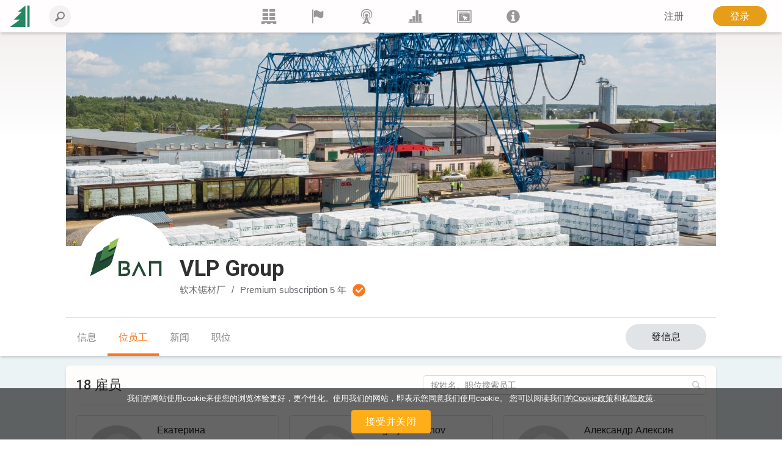

--- FILE ---
content_type: text/html; charset=utf-8
request_url: https://www.lesprom.com/zh/members/Vologda_Timber_Merchants_5449/people/
body_size: 9907
content:
<!DOCTYPE html>
<html lang="ch">

<head>
	<title>VLP Group</title>
	<meta charset="utf-8">
	<meta name="viewport" content="width=device-width, initial-scale=1, shrink-to-fit=no, user-scalable=no">
	
	
<meta name="robots" content="index,follow">

<!-- Google tag (gtag.js) -->
<script async src="https://www.googletagmanager.com/gtag/js?id=G-Q0WREQFXX2"></script>
<script>
  window.dataLayer = window.dataLayer || [];
  function gtag(){dataLayer.push(arguments);}
  gtag('js', new Date());

  gtag('config', 'G-Q0WREQFXX2');
</script>

<?php if (empty($des_deny_adsense_auto)) { ?>
  <script async src="https://pagead2.googlesyndication.com/pagead/js/adsbygoogle.js?client=ca-pub-7375874957453054"
       crossorigin="anonymous"></script>
<?php } ?>

<!-- Google Tag Manager -->
<script>(function(w,d,s,l,i){w[l]=w[l]||[];w[l].push({'gtm.start':
new Date().getTime(),event:'gtm.js'});var f=d.getElementsByTagName(s)[0],
j=d.createElement(s),dl=l!='dataLayer'?'&l='+l:'';j.async=true;j.src=
'https://www.googletagmanager.com/gtm.js?id='+i+dl;f.parentNode.insertBefore(j,f);
})(window,document,'script','dataLayer','GTM-5FPF4BG');</script>
<!-- End Google Tag Manager -->

<script async src="https://securepubads.g.doubleclick.net/tag/js/gpt.js" crossorigin="anonymous"></script>
<script>
  window.googletag = window.googletag || { cmd: [] };

  googletag.cmd.push(function () {
    // SIDEBAR TOP
    googletag.defineSlot('/23314456604/sidebar_sticky_top', [300, 250], 'div-gpt-ad-1757178777330-0')
      .addService(googletag.pubads());

    // SIDEBAR MIDDLE
    googletag.defineSlot('/23314456604/sidebar_sticky_middle', [300, 250], 'div-gpt-ad-1757177923927-0')
      .addService(googletag.pubads());

    // SIDEBAR BOTTOM
    googletag.defineSlot('/23314456604/sidebar_sticky_bottom', [300, 250], 'div-gpt-ad-1757177972224-0')
      .addService(googletag.pubads());

 



    googletag.pubads().enableSingleRequest();
    googletag.pubads().collapseEmptyDivs();
    googletag.enableServices();
  });
</script>

	<META HTTP-EQUIV="Content-Type" content="text/html; charset=utf-8">
	<META HTTP-EQUIV="Pragma" CONTENT="no-cache">
	<META name="Rating" content="General">
	<META name="Revisit-after" content="1 day">
	<meta name="google-site-verification" content="in2177lZzl_pR-M9C9HCg1vHK6vhg21EoTyrw21Lk14" />
	<link rel="shortcut icon" href="/assets/icons/mobile_logo/favicon.ico" type="image/x-icon" />
	<link rel="apple-touch-icon" sizes="57x57" href="/assets/icons/mobile_logo/apple-touch-icon-57x57.png">
	<link rel="apple-touch-icon" sizes="60x60" href="/assets/icons/mobile_logo/apple-touch-icon-60x60.png">
	<link rel="apple-touch-icon" sizes="72x72" href="/assets/icons/mobile_logo/apple-touch-icon-72x72.png">
	<link rel="apple-touch-icon" sizes="76x76" href="/assets/icons/mobile_logo/apple-touch-icon-76x76.png">
	<link rel="apple-touch-icon" sizes="114x114" href="/assets/icons/mobile_logo/apple-touch-icon-114x114.png">
	<link rel="apple-touch-icon" sizes="120x120" href="/assets/icons/mobile_logo/apple-touch-icon-120x120.png">
	<link rel="apple-touch-icon" sizes="144x144" href="/assets/icons/mobile_logo/apple-touch-icon-144x144.png">
	<link rel="apple-touch-icon" sizes="152x152" href="/assets/icons/mobile_logo/apple-touch-icon-152x152.png">
	<link rel="apple-touch-icon" sizes="180x180" href="/assets/icons/mobile_logo/apple-touch-icon-180x180.png">
	<link rel="icon" type="image/png" href="/assets/icons/mobile_logo/favicon-16x16.png" sizes="16x16">
	<link rel="icon" type="image/png" href="/assets/icons/mobile_logo/favicon-32x32.png" sizes="32x32">
	<link rel="icon" type="image/png" href="/assets/icons/mobile_logo/favicon-96x96.png" sizes="96x96">
	<link rel="icon" type="image/png" href="/assets/icons/mobile_logo/android-chrome-192x192.png" sizes="192x192">
        <link rel="mask-icon" href="/assets/icons/mobile_logo/safari-pinned-tab.svg" color="#248761">
	<meta name="msapplication-square70x70logo" content="/assets/icons/mobile_logo/smalltile.png" />
	<meta name="msapplication-square150x150logo" content="/assets/icons/mobile_logo/mediumtile.png" />
	<meta name="msapplication-wide310x150logo" content="/assets/icons/mobile_logo/widetile.png" />
	<meta name="msapplication-square310x310logo" content="/assets/icons/mobile_logo/largetile.png" />
        <meta name="apple-mobile-web-app-title" content="Lesprom Network">
        <meta name="application-name" content="Lesprom Network">
        <meta property="og:site_name" content="Lesprom Network">
        <meta name="msapplication-TileColor" content="#248761">
        <meta name="theme-color" content="#ffffff">
        <meta name="facebook-domain-verification" content="me30zbbe5yrnxw1oyjmcowisxqx56o" />
	<link href="/assets/wj/bootstrap/bootstrap.min.css?t=1658411164" rel="stylesheet" type="text/css">
	<link href="https://fonts.googleapis.com/css2?family=Roboto:wght@400;500;700;900&display=swap" rel="stylesheet" type="text/css">
	<link href="/assets/wide/css/default.css?t=1759430839" rel="stylesheet" type="text/css">
	<link href="/assets/wide/css/header.css?t=1763176979" rel="stylesheet" type="text/css">
	<link href="/assets/wide/css/controls.css?t=1729134416" rel="stylesheet" type="text/css">
	<link href="/assets/wide/css/popup-windows-new.css?t=1763169665" rel="stylesheet" type="text/css">
	<link href="/assets/wide/fonts/AweSome/fontawesome.min.css?t=1721769964" rel="stylesheet" type="text/css">
	<link href="/assets/modules/firm_card/people/styles.min.css?t=1736291207" rel="stylesheet" type="text/css">
	<link href="/assets/wj/cookie/style.css?t=1587200484" rel="stylesheet" type="text/css">
	<link href="/assets/wj/suggest/style.css?t=1760660031" rel="stylesheet" type="text/css">
	<link href="/assets/wide/css/suggest.css?t=1760659858" rel="stylesheet" type="text/css">

</head>

<body class="lang-zh">

<noscript>
  <iframe src="https://www.googletagmanager.com/ns.html?id=GTM-5FPF4BG"
          height="0" width="0"
          style="display:none;visibility:hidden">
  </iframe>
</noscript>

<header class="hdr-main">

	<div class="container posrel">
		<nav class="navbar navbar-expand-lg navbar-light">

			<div class="collapse navbar-collapse unlogged" id="navbar">

				<div class="hamburger-menu">
					<i class="fal fa-bars" aria-hidden="true"></i>
				</div>

				<a class="navbar-brand" href="/zh/">
					<!--<img src="/assets/wide/img/logo_lesprom.svg" alt="Logo Lesprom Network">-->
					<!-- Если Премиум абонемент-->
					<img src="/assets/logo/logo-mini.svg" width="35px" height="35px" alt="Logo Lesprom Network">
				</a>
				<div class="navbar-search">
					<form id="frm_header_search" action="/ru/search/" method="GET" class="form-inline hero_search_area search-form">
						<i class="navbar-search__back" id="back_header_search"></i>
						<label class="navbar-search__label" data-search="输入要搜索的查询">
							<input class="form-control navbar-search__field" id="fld_header_search" type="search" name="sch_word" placeholder="搜索 Lesprom Network" autocomplete="off">
							<i class="search-icon-mobile" aria-hidden="true"></i>
						</label>
					</form>
				</div>

<ul class="navbar-menu list-reset">
<li>
	<a class="navbar-menu__item" href="/zh/trade/" title="贸易">
	<svg fill="currentColor" xmlns="http://www.w3.org/2000/svg" x="0" y="0" viewBox="0 0 38.1 39.1">
	<path d="M23.7 36.4v2.8h-9.5v-2.8H8.5v2.8H0v-.9V31.6h38.1v7.6h-8.5v-2.8h-5.9zM20.7 21.2h14.5v7.4H20.7v-7.4zM3 0h14.5v7.4H3V0zm17.7 0h14.5v7.4H20.7V0zm0 10.7h14.5V18H20.7v-7.3zM3 10.6h14.5V18H3v-7.4zm0 10.6h14.5v7.4H3v-7.4z"></path>
</svg>
	</a>
<li>
	<a class="navbar-menu__item" href="/zh/members/" title="供应商">
	<svg fill="currentColor" xmlns="http://www.w3.org/2000/svg" viewBox="0 0 189 189">
	<path class="fil0" d="M53 25c8,-5 24,-12 41,-5 23,10 31,29 66,4 3,-2 5,-1 5,2l0 65c0,4 -2,9 -5,12 -6,5 -17,13 -29,12 -17,0 -35,-19 -51,-19 -10,0 -20,5 -26,9 -4,1 -6,0 -6,-4l0 -66c0,-3 2,-8 5,-10z"></path>
	<path class="fil0" d="M34 7c-6,0 -10,5 -10,10 0,2 0,3 1,4 0,2 2,6 2,10l0 144c0,4 3,7 7,7 3,0 6,-3 6,-7l0 -144c0,-4 2,-8 2,-10 1,-1 1,-2 1,-4 0,-5 -4,-10 -9,-10z"></path>
</svg>
	</a>
<li>
	<a class="navbar-menu__item" href="/zh/news/" title="新闻">
	<svg fill="currentColor" xmlns="http://www.w3.org/2000/svg" viewBox="0 0 322.9 436.3" fill-rule="evenodd" clip-rule="evenodd">
	<path d="M160.7 314.4h-8.9c-6-1.5-14.8-3-26.7-6a305 305 0 01-38.6-19.3A156.3 156.3 0 0148 250.6a132.6 132.6 0 01-23.8-59.3c-2.9-23.8-1.5-49 9-74.2a139 139 0 0147.4-62.3c23.8-14.8 52-25.2 80.1-25.2 29.7 0 59.3 10.4 81.6 25.2 22.2 16.3 40 38.6 48.9 62.3 9 25.2 12 50.4 7.4 74.2-2.9 22.2-11.8 43-23.6 59.3a119.5 119.5 0 01-38.6 38.5c-13.4 9-28.2 14.9-38.6 19.4-10.4 3-20.8 4.4-26.7 5.9h-10.4s4.5 1.5 10.4 1.5c7.4 0 16.3-1.5 28.1-3 12-3 26.7-7.4 41.6-14.8 14.8-9 32.6-20.8 46-37.1a156 156 0 0032.6-66.8 165 165 0 00-4.4-84.5C306 80 285.3 52 258.6 32.6a129.8 129.8 0 00-44.5-23.8C197.8 3 178.5 0 160.7 0a139 139 0 00-50.4 8.8 124.3 124.3 0 00-46 23.8 149.3 149.3 0 00-55 77.1 151.6 151.6 0 00-5.8 84.5A156 156 0 0036.2 261C51 277.3 67.2 289 82 298a248.2 248.2 0 0043 14.9c11.9 1.5 20.8 3 26.7 3 6 0 9-1.5 9-1.5z"></path>
	<path d="M160.6 276.1s-1.5 0-5.8-1.5c-3 0-9-1.4-16.3-3a98 98 0 01-47.2-38.4 81.7 81.7 0 01-14.9-36.8c-1.5-14.8 0-31 6-45.8 7.3-13.3 16.2-28.1 31-37A74.7 74.7 0 01160.6 99c17.7 0 35.5 4.4 50.3 14.7a88.6 88.6 0 0129.4 37c6 14.7 7.4 31 6 45.8a81.6 81.6 0 01-14.8 36.9 78.3 78.3 0 01-23.6 25 94.7 94.7 0 01-23.7 13.4c-5.9 1.5-11.8 3-16.2 3-4.5 1.4-7.4 1.4-7.4 1.4h25.1c7.4-1.5 17.8-4.4 28-8.8a106.9 106.9 0 0053.2-68c3-17.7 3-36.9-2.9-56.1A94.7 94.7 0 00227 90a112 112 0 00-66.4-22.1c-23.6 0-47.2 8.8-65 22a112.2 112.2 0 00-36.9 53.3c-6 19.2-6 38.4-1.5 56a88.7 88.7 0 0020.7 43 102.4 102.4 0 0059 34H160.7z"></path>
	<path d="M136.8 365.9a389.6 389.6 0 0024.7-57.4c6.8 20 15 39.2 24.6 57.4h-49.3zm48.3-133.6a20.8 20.8 0 018.2-19.8c9.1-7.1 15-17.4 15.4-28.8.7-22.5-19.8-41.3-45.8-42-26-.6-47.8 17-48.6 39.6a38.2 38.2 0 0015.3 31.2c6.4 5 9.5 12.4 8.2 19.8-13.6 82.8-47.5 149.9-103 204h53.7c18.9-21.8 41.4-34.5 73-34.5 32 0 54.3 13 73 34.5H288c-55.4-54.1-89.3-121.2-103-204z"></path>
</svg>
	</a>
<li>
	<a class="navbar-menu__item" href="/zh/analytics/" title="市场研究">
	<svg fill="currentColor" xmlns="http://www.w3.org/2000/svg" viewBox="0 0 189 189">
	<polygon points="8,159 181,159 181,172 8,172 "></polygon>
	<polygon points="21,159 21,127 53,127 53,159 "></polygon>
	<polygon points="59,159 59,89 91,89 91,159 "></polygon>
	<polygon points="98,159 98,17 130,17 130,159 "></polygon>
	<polygon points="136,159 136,64 168,64 168,159 "></polygon>
</svg>
	</a>
<li>
	<a class="navbar-menu__item" href="/zh/info/advert/" title="广告">
	<svg fill="currentColor" xmlns="http://www.w3.org/2000/svg" style="shape-rendering:geometricPrecision; text-rendering:geometricPrecision; image-rendering:optimizeQuality; fill-rule:evenodd; clip-rule:evenodd" viewBox="0 0 189 189">
	<path d="M16 14l157 0c5,0 10,5 10,11l0 139c0,6 -5,11 -10,11l-157 0c-5,0 -10,-5 -10,-11l0 -139c0,-6 5,-11 10,-11zm1 11l155 0 0 139 -155 0 0 -139z"></path>
	<rect x="28" y="35" width="115.317" height="9.72797"></rect>
	<circle cx="156" cy="39" r="6"></circle>
	<path d="M28 54l133 0 0 100 -133 0 0 -100zm25 21l15 8 -16 -5 1 -3zm-2 10l17 0 -17 3 0 -3zm2 9l15 -6 -14 9 -1 -3zm6 8l11 -11 -9 14 -2 -3zm8 6l6 -16 -3 16 -3 0zm31 -28l-16 3 15 -6 1 3zm-4 -9l-14 9 12 -12 2 3zm-7 -7l-9 14 6 -15 3 1zm-10 -3l-2 17 -1 -17 3 0zm-9 1l4 16 -8 -15 4 -1zm28 85l-22 -63 64 21 -22 11 16 16 -9 9 -16 -16 -11 22z"></path>
</svg>
	</a>
<li>
	<a class="navbar-menu__item" href="/zh/newsroom/help/" title="Lesprom">
	<svg fill="currentColor" xmlns="http://www.w3.org/2000/svg" style="shape-rendering:geometricPrecision; text-rendering:geometricPrecision; image-rendering:optimizeQuality; fill-rule:evenodd; clip-rule:evenodd" viewBox="0 0 189 189">
	<path class="fil0" d="M95 13c44,0 81,37 81,82 0,44 -37,81 -81,81 -45,0 -82,-37 -82,-81 0,-45 37,-82 82,-82zm-26 82l0 -19 39 0 0 56 12 0 0 20 -51 0 0 -20 12 0 0 -37 -12 0zm11 -43c0,-4 2,-8 5,-10 3,-3 6,-5 10,-5 4,0 8,2 10,5 3,2 5,6 5,10 0,4 -2,7 -5,10 -3,3 -6,4 -10,4 -4,0 -7,-1 -10,-4 -3,-3 -5,-6 -5,-10z"></path>
</svg>
	</a>
</ul>


				<ul class="navbar-nav">

<li class="nav-item nav-reg">
	<a class="btn btn--text--bgd" href="/zh/register/" role="button">注册</a>
</li>
<li class="nav-item nav-auth">
	<a class="btn btn-orange" href="/zh/auth/">登录</a>
</li>

		    	</ul>

		  	</div>
		</nav>
	</div>

	

</header>


	<div id="header_fixed" class="hdr-extra">
		<div class="hdr-extra__container">
			<div class="hdr-extra__box">
				<div class="hdr-extra__logo-wrap">
					<img src="/assets/files/avatars/rXyiD3utQu3ZVKgmkHdm.png" class="hdr-extra__logo" width="155" alt="">
				</div>
				<h4 class="hdr-extra__header">VLP Group</h4>
			</div>
			<div class="hdr-extra__wrap">
				<ul class="hdr-extra__list list-reset">
					<li class="hdr-extra__item">
						<a class="hdr-extra__link" href="/zh/members/Vologda_Timber_Merchants_5449/">信息</a>
					</li>
					
					
					<li class="hdr-extra__item active">
						<a class="hdr-extra__link" href="/zh/members/Vologda_Timber_Merchants_5449/people/">位员工</a>
					</li>
					
					<li class="hdr-extra__item">
						<a class="hdr-extra__link" href="/zh/members/Vologda_Timber_Merchants_5449/news/">新闻</a>
					</li>
					
					<li class="hdr-extra__item">
						<a class="hdr-extra__link" href="/zh/members/Vologda_Timber_Merchants_5449/jobs/">职位</a>
					</li>
				</ul>
			</div>
			
			<button class="company__btn btn btn--gray btn--middle btn-mess" onclick="open_mess_company(5449,1);return false;" data-id="5449" type="button">發信息</button>
			
		</div>
	</div>
	

<div id="main_content" class="container main-fixed">

	<div id="main_content_layout" class="dflex">
		<div class="dropdown-menu-cont">
			<div class="dropdown-menu-left">
<a class="dropdown-item" href="/zh/trade/"><b class="icon icon-trade"></b> <span>市场平台</span></a>
<a class="dropdown-item" href="/zh/members/"><b class="icon icon-firms"></b> <span>供应商</span></a>
<a class="dropdown-item" href="/zh/news/"><b class="icon icon-news"></b> <span>新闻</span></a>
<a class="dropdown-item" href="/zh/analytics/"><b class="icon icon-research"></b> <span>市场研究</span></a>
<a class="dropdown-item" href="/zh/info/advert/"><b class="icon icon-advert"></b> <span>广告</span></a>
<a class="dropdown-item" href="/zh/newsroom/help/"><b class="icon icon-info"></b> <span>Lesprom</span></a>
</div>

		</div>
	</div>
</div>

		<section class="company">
			<div class="company__img-wrap">
				<img class="company__img" src="/assets/files/covers/E3FB6W8ySMkf4eZO6CDA.jpg" alt="">
			</div>
			<div class="company__container">
				<div>
					<div class="company__name-wrap">
						<div class="company__name-header">
							<div class="company__logo-wrap">
								<img src="/assets/files/avatars/rXyiD3utQu3ZVKgmkHdm.png" class="company__logo" alt="">
							</div>
							<h1 class="company__name" itemprop="legalName">VLP Group</h1>
						</div>
						<ul class="breadcrumbs">
							<li class="breadcrumbs__item breadcrumbs__item--slash">
								软木锯材厂
							</li>
							<li class="breadcrumbs__item">
								Premium subscription 5 年<span class="breadcrumbs__icon" data-tooltip="由 Lesprom Network 验证"></span>
							</li>
						</ul>
					</div>

					
		<nav class="nav">
			<ul class="nav__list">
				<li class="nav__item">
					<a class="nav__link" href="/zh/members/Vologda_Timber_Merchants_5449/">信息</a>
				</li>
				
				
				<li class="nav__item active">
					<a class="nav__link" href="/zh/members/Vologda_Timber_Merchants_5449/people/">位员工</a>
				</li>
				
				<li class="nav__item">
					<a class="nav__link" href="/zh/members/Vologda_Timber_Merchants_5449/news/">新闻</a>
				</li>
				
				
				<li class="nav__item">
					<a class="nav__link" href="/zh/members/Vologda_Timber_Merchants_5449/jobs/">职位</a>
				</li>
			</ul>

			<button class="company__btn btn btn--gray btn--middle btn-mess" onclick="open_mess_company(5449,1);return false;" data-id="5449" type="button">發信息</button>
			
		</nav>
		

				</div>
			</div>
		</section>
		
<main class="company__main">
	<div class="company__container company__container--single">
		
		<div class="company__block staff company__right">
			<div class="page-search">
				<h2 id="count_search" class="company__header page-search__header">
					18 雇员
				</h2>
				<form id="page_search" action="/ru/search/" method="GET" class="page-search__form">
					<label class="page-search__label" for="page_search_field">
						<input class="page-search__field" id="page_search_field" type="search" name="staff_search" placeholder="按姓名、职位搜索员工" autocomplete="off">
						<button class="page-search__icon" type="button">
							<svg fill="currentColor" xmlns="http://www.w3.org/2000/svg" viewBox="0 0 19 19">
								<path d="M.4 16.1 5 11.5C4.3 10.4 3.9 9 3.9 7.7 4 3.5 7.4.1 11.6 0 15.7 0 19 3.3 19 7.4c-.1 4.2-3.5 7.6-7.7 7.7-1.3 0-2.6-.3-3.7-1L3 18.7c-.4.4-1.2.4-1.6 0L.3 17.6c-.4-.5-.4-1.1.1-1.5zm16.3-8.7c0-2.8-2.3-5.1-5.1-5.1-3 .1-5.3 2.4-5.4 5.4 0 2.8 2.3 5.2 5.1 5.2 3-.2 5.3-2.5 5.4-5.5z"></path>
							</svg>
						</button>
					</label>
					<ul class="page-search__list hide" id="page_search_list">
						<li class="page-search__clean">
							<button id="page_search_clean" type="button">全部清除</button>
						</li>
					</ul>
				</form>
			</div>
			
			<ul class="staff__list" id="staff_list">
				
	<li class="staff__item" data-id-user="112719">
		<div class="staff__wrap">
			<a class="staff__img" href="/zh/community/%D0%92%D0%BB%D0%BF_Pr_112719/">
			<img src="/assets/icons/av_femail.svg">
			</a>
			<div class="staff__info">
				<div class="staff__name" title="Екатерина">
					<a href="/zh/community/%D0%92%D0%BB%D0%BF_Pr_112719/">Екатерина</a>
				</div>
				<p class="staff__post" title=""></p>
				
			</div>
		</div>
		<button class="btn btn--green-empty btn--small btn--round staff__btn btn-mess company-unlog" type="button">發信息</button>
	</li>
	
	<li class="staff__item" data-id-user="107477">
		<div class="staff__wrap">
			<a class="staff__img" href="/zh/community/Semenov_Segrey_107477/">
			<img src="/assets/icons/av_mail.svg">
			</a>
			<div class="staff__info">
				<div class="staff__name" title="Segrey Semenov">
					<a href="/zh/community/Semenov_Segrey_107477/">Segrey Semenov</a>
				</div>
				<p class="staff__post" title="руководитель направления">руководитель направления</p>
				
			</div>
		</div>
		<button class="btn btn--green-empty btn--small btn--round staff__btn btn-mess company-unlog" type="button">發信息</button>
	</li>
	
	<li class="staff__item" data-id-user="51062">
		<div class="staff__wrap">
			<a class="staff__img" href="/zh/community/%D0%90%D0%BB%D0%B5%D0%BA%D1%81%D0%B8%D0%BD_%D0%90%D0%BB%D0%B5%D0%BA%D1%81%D0%B0%D0%BD%D0%B4%D1%80_51062/">
			<img src="/assets/icons/av_mail.svg">
			</a>
			<div class="staff__info">
				<div class="staff__name" title="Александр Алексин">
					<a href="/zh/community/%D0%90%D0%BB%D0%B5%D0%BA%D1%81%D0%B8%D0%BD_%D0%90%D0%BB%D0%B5%D0%BA%D1%81%D0%B0%D0%BD%D0%B4%D1%80_51062/">Александр Алексин</a>
				</div>
				<p class="staff__post" title="rukovoditel sluzhbi prodazh pilomaterialov">rukovoditel sluzhbi prodazh pilomaterialov</p>
				
			</div>
		</div>
		<button class="btn btn--green-empty btn--small btn--round staff__btn btn-mess company-unlog" type="button">發信息</button>
	</li>
	
	<li class="staff__item" data-id-user="108075">
		<div class="staff__wrap">
			<a class="staff__img" href="/zh/community/%D0%90%D0%BB%D0%B5%D0%BA%D1%81%D0%B8%D0%BD_%D0%90%D0%BB%D0%B5%D0%BA%D1%81%D0%B0%D0%BD%D0%B4%D1%80_108075/">
			<img src="/assets/icons/av_mail.svg">
			</a>
			<div class="staff__info">
				<div class="staff__name" title="Александр Алексин">
					<a href="/zh/community/%D0%90%D0%BB%D0%B5%D0%BA%D1%81%D0%B8%D0%BD_%D0%90%D0%BB%D0%B5%D0%BA%D1%81%D0%B0%D0%BD%D0%B4%D1%80_108075/">Александр Алексин</a>
				</div>
				<p class="staff__post" title="Head of Sales">Head of Sales</p>
				
			</div>
		</div>
		<button class="btn btn--green-empty btn--small btn--round staff__btn btn-mess company-unlog" type="button">發信息</button>
	</li>
	
	<li class="staff__item" data-id-user="103238">
		<div class="staff__wrap">
			<a class="staff__img" href="/zh/community/%D0%9A%D0%B0%D1%89%D0%B5%D0%B5%D0%B2%D0%B0_%D0%98%D1%80%D0%B8%D0%BD%D0%B0_103238/">
			<img src="/assets/icons/av_femail.svg">
			</a>
			<div class="staff__info">
				<div class="staff__name" title="Ирина Кащеева">
					<a href="/zh/community/%D0%9A%D0%B0%D1%89%D0%B5%D0%B5%D0%B2%D0%B0_%D0%98%D1%80%D0%B8%D0%BD%D0%B0_103238/">Ирина Кащеева</a>
				</div>
				<p class="staff__post" title="Administration Sector Specialist">Administration Sector Specialist</p>
				
			</div>
		</div>
		<button class="btn btn--green-empty btn--small btn--round staff__btn btn-mess company-unlog" type="button">發信息</button>
	</li>
	
	<li class="staff__item" data-id-user="110445">
		<div class="staff__wrap">
			<a class="staff__img" href="/zh/community/%D0%9A%D0%B5%D1%80%D0%B5%D1%88%D0%B5%D0%B2%D0%B0_%D0%94%D0%B0%D1%80%D0%B8%D0%BD%D0%B0_110445/">
			<img src="/assets/icons/av_femail.svg">
			</a>
			<div class="staff__info">
				<div class="staff__name" title="Дарина Керешева">
					<a href="/zh/community/%D0%9A%D0%B5%D1%80%D0%B5%D1%88%D0%B5%D0%B2%D0%B0_%D0%94%D0%B0%D1%80%D0%B8%D0%BD%D0%B0_110445/">Дарина Керешева</a>
				</div>
				<p class="staff__post" title=""></p>
				
			</div>
		</div>
		<button class="btn btn--green-empty btn--small btn--round staff__btn btn-mess company-unlog" type="button">發信息</button>
	</li>
	
	<li class="staff__item" data-id-user="20109">
		<div class="staff__wrap">
			<a class="staff__img" href="/zh/community/%D0%9A%D0%BE%D0%BD%D0%BE%D0%BF%D0%BB%D1%91%D0%B2_%D0%90%D0%BD%D0%B4%D1%80%D0%B5%D0%B9_20109/">
			<img src="/assets/icons/av_mail.svg">
			</a>
			<div class="staff__info">
				<div class="staff__name" title="Андрей Коноплёв">
					<a href="/zh/community/%D0%9A%D0%BE%D0%BD%D0%BE%D0%BF%D0%BB%D1%91%D0%B2_%D0%90%D0%BD%D0%B4%D1%80%D0%B5%D0%B9_20109/">Андрей Коноплёв</a>
				</div>
				<p class="staff__post" title="Генеральный директор">Генеральный директор</p>
				
			</div>
		</div>
		<button class="btn btn--green-empty btn--small btn--round staff__btn btn-mess company-unlog" type="button">發信息</button>
	</li>
	
	<li class="staff__item" data-id-user="60420">
		<div class="staff__wrap">
			<a class="staff__img" href="/zh/community/%D0%9A%D0%BE%D1%81%D1%82%D0%B8%D0%BD_%D0%90%D0%BB%D0%B5%D0%BA%D1%81%D0%B5%D0%B9_60420/">
			<img src="/assets/icons/av_mail.svg">
			</a>
			<div class="staff__info">
				<div class="staff__name" title="Алексей Костин">
					<a href="/zh/community/%D0%9A%D0%BE%D1%81%D1%82%D0%B8%D0%BD_%D0%90%D0%BB%D0%B5%D0%BA%D1%81%D0%B5%D0%B9_60420/">Алексей Костин</a>
				</div>
				<p class="staff__post" title="Директор по продажам">Директор по продажам</p>
				
			</div>
		</div>
		<button class="btn btn--green-empty btn--small btn--round staff__btn btn-mess company-unlog" type="button">發信息</button>
	</li>
	
	<li class="staff__item" data-id-user="88921">
		<div class="staff__wrap">
			<a class="staff__img" href="/zh/community/%D0%9A%D0%BE%D1%81%D1%82%D0%B8%D0%BD_%D0%90%D0%BB%D0%B5%D0%BA%D1%81%D0%B5%D0%B9_88921/">
			<img src="/assets/icons/av_mail.svg">
			</a>
			<div class="staff__info">
				<div class="staff__name" title="Алексей Костин">
					<a href="/zh/community/%D0%9A%D0%BE%D1%81%D1%82%D0%B8%D0%BD_%D0%90%D0%BB%D0%B5%D0%BA%D1%81%D0%B5%D0%B9_88921/">Алексей Костин</a>
				</div>
				<p class="staff__post" title="Директор по продажам">Директор по продажам</p>
				
			</div>
		</div>
		<button class="btn btn--green-empty btn--small btn--round staff__btn btn-mess company-unlog" type="button">發信息</button>
	</li>
	
	<li class="staff__item" data-id-user="112755">
		<div class="staff__wrap">
			<a class="staff__img" href="/zh/community/%D0%9C%D0%BE%D0%B6%D0%B5%D0%B2%D0%B8%D0%BA%D0%B8%D0%BD_%D0%95%D0%B2%D0%B3%D0%B5%D0%BD%D0%B8%D0%B9_112755/">
			<img src="/assets/files/avatars_user/MKJ2ufSMeUa4QgfERN9x.png">
			</a>
			<div class="staff__info">
				<div class="staff__name" title="Евгений Можевикин">
					<a href="/zh/community/%D0%9C%D0%BE%D0%B6%D0%B5%D0%B2%D0%B8%D0%BA%D0%B8%D0%BD_%D0%95%D0%B2%D0%B3%D0%B5%D0%BD%D0%B8%D0%B9_112755/">Евгений Можевикин</a>
				</div>
				<p class="staff__post" title=""></p>
				
			</div>
		</div>
		<button class="btn btn--green-empty btn--small btn--round staff__btn btn-mess company-unlog" type="button">發信息</button>
	</li>
	
	<li class="staff__item" data-id-user="44913">
		<div class="staff__wrap">
			<a class="staff__img" href="/zh/community/%D0%9C%D1%83%D1%80%D0%B0%D0%BD%D0%BE%D0%B2%D0%B0_%D0%AE%D0%BB%D0%B8%D1%8F_44913/">
			<img src="/assets/files/avatars_user/K6VjXyjs87W6zc8joQOR.jpg">
			</a>
			<div class="staff__info">
				<div class="staff__name" title="Юлия Муранова">
					<a href="/zh/community/%D0%9C%D1%83%D1%80%D0%B0%D0%BD%D0%BE%D0%B2%D0%B0_%D0%AE%D0%BB%D0%B8%D1%8F_44913/">Юлия Муранова</a>
				</div>
				<p class="staff__post" title="Glavniy spetsialist otdela po rabote s personalom i svyazyam s obschestvennostyu">Glavniy spetsialist otdela po rabote s personalom i svyazyam s obschestvennostyu</p>
				
			</div>
		</div>
		<button class="btn btn--green-empty btn--small btn--round staff__btn btn-mess company-unlog" type="button">發信息</button>
	</li>
	
	<li class="staff__item" data-id-user="113283">
		<div class="staff__wrap">
			<a class="staff__img" href="/zh/community/%D0%9F%D0%B0%D0%BD%D0%BA%D1%80%D1%83%D1%88%D0%B5%D0%B2_%D0%90%D0%BB%D0%B5%D0%BA%D1%81%D0%B5%D0%B9_113283/">
			<img src="/assets/icons/av_mail.svg">
			</a>
			<div class="staff__info">
				<div class="staff__name" title="Алексей Панкрушев">
					<a href="/zh/community/%D0%9F%D0%B0%D0%BD%D0%BA%D1%80%D1%83%D1%88%D0%B5%D0%B2_%D0%90%D0%BB%D0%B5%D0%BA%D1%81%D0%B5%D0%B9_113283/">Алексей Панкрушев</a>
				</div>
				<p class="staff__post" title="Руководитель службы подбора и адаптации персонала">Руководитель службы подбора и адаптации персонала</p>
				
			</div>
		</div>
		<button class="btn btn--green-empty btn--small btn--round staff__btn btn-mess company-unlog" type="button">發信息</button>
	</li>
	
	<li class="staff__item" data-id-user="41355">
		<div class="staff__wrap">
			<a class="staff__img" href="/zh/community/%D0%9F%D0%BE%D0%BF%D0%BE%D0%B2_%D0%98%D0%BB%D1%8C%D1%8F_41355/">
			<img src="/assets/icons/av_mail.svg">
			</a>
			<div class="staff__info">
				<div class="staff__name" title="Илья Попов">
					<a href="/zh/community/%D0%9F%D0%BE%D0%BF%D0%BE%D0%B2_%D0%98%D0%BB%D1%8C%D1%8F_41355/">Илья Попов</a>
				</div>
				<p class="staff__post" title="Head of Department">Head of Department</p>
				
			</div>
		</div>
		<button class="btn btn--green-empty btn--small btn--round staff__btn btn-mess company-unlog" type="button">發信息</button>
	</li>
	
	<li class="staff__item" data-id-user="42999">
		<div class="staff__wrap">
			<a class="staff__img" href="/zh/community/%D0%A1%D0%B0%D0%BB%D0%BC%D0%B8%D0%BD_%D0%9E%D0%BB%D0%B5%D0%B3_42999/">
			<img src="/assets/icons/av_mail.svg">
			</a>
			<div class="staff__info">
				<div class="staff__name" title="Олег Салмин">
					<a href="/zh/community/%D0%A1%D0%B0%D0%BB%D0%BC%D0%B8%D0%BD_%D0%9E%D0%BB%D0%B5%D0%B3_42999/">Олег Салмин</a>
				</div>
				<p class="staff__post" title="Engineer">Engineer</p>
				
			</div>
		</div>
		<button class="btn btn--green-empty btn--small btn--round staff__btn btn-mess company-unlog" type="button">發信息</button>
	</li>
	
	<li class="staff__item" data-id-user="108074">
		<div class="staff__wrap">
			<a class="staff__img" href="/zh/community/%D0%A4%D0%B8%D0%B0%D0%BB%D0%BA%D0%BE%D0%B2%D1%81%D0%BA%D0%B8%D0%B9_%D0%90%D0%BD%D0%B4%D1%80%D0%B5%D0%B9_108074/">
			<img src="/assets/icons/av_mail.svg">
			</a>
			<div class="staff__info">
				<div class="staff__name" title="Андрей Фиалковский">
					<a href="/zh/community/%D0%A4%D0%B8%D0%B0%D0%BB%D0%BA%D0%BE%D0%B2%D1%81%D0%BA%D0%B8%D0%B9_%D0%90%D0%BD%D0%B4%D1%80%D0%B5%D0%B9_108074/">Андрей Фиалковский</a>
				</div>
				<p class="staff__post" title="Директор по продажам пиломатериалов и биотоплива">Директор по продажам пиломатериалов и биотоплива</p>
				
			</div>
		</div>
		<button class="btn btn--green-empty btn--small btn--round staff__btn btn-mess company-unlog" type="button">發信息</button>
	</li>
	
	<li class="staff__item" data-id-user="19567">
		<div class="staff__wrap">
			<a class="staff__img" href="/zh/community/%D0%A7%D1%83%D1%80%D0%BA%D0%B8%D0%BD_%D0%90%D0%BB%D0%B5%D0%BA%D1%81%D0%B0%D0%BD%D0%B4%D1%80_19567/">
			<img src="/assets/files/avatars_user/HU8ZM6kgMydpDjUumkak.jpg">
			</a>
			<div class="staff__info">
				<div class="staff__name" title="Александр Чуркин">
					<a href="/zh/community/%D0%A7%D1%83%D1%80%D0%BA%D0%B8%D0%BD_%D0%90%D0%BB%D0%B5%D0%BA%D1%81%D0%B0%D0%BD%D0%B4%D1%80_19567/">Александр Чуркин</a>
				</div>
				<p class="staff__post" title="Chairman of the Board of Directors">Chairman of the Board of Directors</p>
				
			</div>
		</div>
		<button class="btn btn--green-empty btn--small btn--round staff__btn btn-mess company-unlog" type="button">發信息</button>
	</li>
	
	<li class="staff__item" data-id-user="108077">
		<div class="staff__wrap">
			<a class="staff__img" href="/zh/community/%D0%A9%D0%B5%D1%80%D0%B1%D0%B0%D0%BA%D0%BE%D0%B2_%D0%90%D0%BD%D0%B0%D1%82%D0%BE%D0%BB%D0%B8%D0%B9_108077/">
			<img src="/assets/icons/av_mail.svg">
			</a>
			<div class="staff__info">
				<div class="staff__name" title="Анатолий Щербаков">
					<a href="/zh/community/%D0%A9%D0%B5%D1%80%D0%B1%D0%B0%D0%BA%D0%BE%D0%B2_%D0%90%D0%BD%D0%B0%D1%82%D0%BE%D0%BB%D0%B8%D0%B9_108077/">Анатолий Щербаков</a>
				</div>
				<p class="staff__post" title="Директор по поставкам древесины и логистике">Директор по поставкам древесины и логистике</p>
				
			</div>
		</div>
		<button class="btn btn--green-empty btn--small btn--round staff__btn btn-mess company-unlog" type="button">發信息</button>
	</li>
	
	<li class="staff__item" data-id-user="77126">
		<div class="staff__wrap">
			<a class="staff__img" href="/zh/community/%D0%AF%D0%BA%D0%BE%D0%B2%D0%BB%D0%B5%D0%B2%D0%B0_%D0%9E%D0%BA%D1%81%D0%B0%D0%BD%D0%B0_77126/">
			<img src="/assets/files/avatars_user/GRmHC3t4c8bFohJ5FtRN.jpg">
			</a>
			<div class="staff__info">
				<div class="staff__name" title="Оксана Яковлева">
					<a href="/zh/community/%D0%AF%D0%BA%D0%BE%D0%B2%D0%BB%D0%B5%D0%B2%D0%B0_%D0%9E%D0%BA%D1%81%D0%B0%D0%BD%D0%B0_77126/">Оксана Яковлева</a>
				</div>
				<p class="staff__post" title="Заместитель генерального директора по коммуникациям, корпоративному развитию и персоналу">Заместитель генерального директора по коммуникациям, корпоративному развитию и персоналу</p>
				
			</div>
		</div>
		<button class="btn btn--green-empty btn--small btn--round staff__btn btn-mess company-unlog" type="button">發信息</button>
	</li>
	
			</ul>
		</div>
	</div>
</main>


<div class="cookie-bar" id="cookie-bar">
	<span class="cookie-message">我们的网站使用cookie来使您的浏览体验更好，更个性化。使用我们的网站，即表示您同意我们使用cookie。 您可以阅读我们的<a href="/zh/legal/cookies_policy/" class="cookie-message-link">Cookie政策</a>和<a href="/zh/legal/confidential/" class="cookie-message-link">私隐政策</a>.</span>
	<span class="cookie-message-mobile">本网站使用Cookies为您提供最佳，最相关的体验。 您可以阅读我们的<a href="/zh/legal/cookies_policy/" class="cookie-message-link">Cookie政策</a>和<a href="/zh/legal/confidential/" class="cookie-message-link">私隐政策</a>.</span>
	<button class="close-cb" id="cookie-trigger-agree">接受并关闭</button>
</div>
	

<div class="container footer-container">
	<footer>

		<div class="bottom-langs">
			<ul>
				<li><a href="/en/members/Vologda_Timber_Merchants_5449/people/">English</a></li>
<li><a href="/ru/members/Вологодские_лесопромышленники_5449/Сотрудники/">Русский</a></li>
<li><a href="/de/members/Vologda_Timber_Merchants_5449/people/">Deutsch</a></li>
<li><a href="/zh/members/Vologda_Timber_Merchants_5449/people/">中文(简体)</a></li>

			</ul>
		</div>

		<div class="bottom-copy">
			<div class="copyright">
				<!--noindex-->
<p>版权© 2000-2025 Lesprom Network 并保留所有权力.</p>
<p>关于Lesprom内容的再版必须预先持有Lesprom书面的许可.</p>
<p><a href="/zh/legal/agreement/">許可協議</a> 和 <a href="/zh/legal/privacypolicy/">隱私政策</a></p>
<!--/noindex-->
			</div>

			<div class="center">
				<div class="social">
<a href="https://www.facebook.com/pages/Lesprom-Network/117855658263142" target="_blank" class="facebook" title="Facebook"></a>
<a href="https://twitter.com/lesprom_network" target="_blank" class="twitter" title="Twitter"></a>
<a href="http://www.lesprom.com/rss/rus.xml" target="_blank" class="rss" title="RSS"></a>
</div>
			</div>
		</div>
	</footer>
</div>



<div id="dv_modal_bg"></div>
	<script src="/assets/wj/bootstrap/jquery-3.3.1.min.js?t=1658411526"></script>
	<script src="/assets/wj/bootstrap/popper.min.js?t=1658411528"></script>
	<script src="/assets/wj/bootstrap/bootstrap.min.js?t=1658410966"></script>
	<script src="/assets/wide/js/jquery.scrollTo.min.js?t=1540149229"></script>
	<script src="/assets/js/main.js?t=1760060152"></script>
	<script src="/assets/wide/js/template.js?t=1761885526"></script>
	<script src="/assets/js/lang/chi.js?t=1760575755"></script>
	<script src="/assets/js/base64.js?t=1530692591"></script>
	<script src="/assets/wj/flexmenu/flexmenu.min.js?t=1672821960"></script>
	<script defer src="/assets/modules/firm_card/people/script.min.js?t=1691353526"></script>
	<script src="/assets/wide/js/jquery.cookie.js?t=1587047858"></script>
	<script src="/assets/wj/cookie/script.js?t=1586951302"></script>
	<script src="/assets/wj/suggest/script.js?t=1763149695"></script>
<script type="text/javascript">

var id_firm = 5449;
var notFound = '<div>没有结果，请编辑您的查询</div>';
var lab_208 = '你确定你要删除这个帖子？';
var btnOk = 'Ок';
var btnCancel = '取消';
var authLink = '/zh/auth/';
var authLinkText = '现在获取访问权限';
var authClose = '关闭';
var authHeaderMess = '注册发送消息';
var authTextMess = '请注册发送消息。 注册完全免费且快速。';
var authHeaderContact = '注册以保持联系';
var authTextContact = '请注册以添加到联系人。 注册完全免费且快速。';
var inviteText = '邀请已发送';
var languageVersion = 'ru';
var end_work = {
    text1: '起始月份',
    text2: '不为公司工作',
    cancel: '取消',
    ok: '确认',
};
var modal_mess = {
    header: '信息',
    label: '留言区',
    placeholder: '你的文字',
    errorText: '这是一个必填字段',
    text: '加入我在 Lesprom Network 的专业联系人网络！',
    messBtn: '发送消息',
    contactBtn: '发送邀请',
};

var pageID  = 5449;
var pageURL = '/en/members/Vologda_Timber_Merchants_5449/';
var nav_menu = {
    linkText: '更多',
    linkTitle: '展示更多',
    linkTextAll: '菜单',
    linkTitleAll: '展开菜单',
};

var modalAuth = {
    header: '请注册以查看完整的公司详细信息',
    text: '请注册以查看联系方式和有关公司的其他信息。 注册完全免费且快速。',
	btnClose: '关闭',
	btnOk: '现在获取访问权限',
	btnOkLink: '/zh/auth/',
};

var modalTariff = {
    header: '升级到专业计划',
    text: '请升级至专业计划，接入数千家企业，快速寻找新的买家和供应商。',
	btnClose: '关闭',
	btnOk: '查看计划和定价',
	btnOkLink: '/zh/pricing/',
};

var noMatches = '未找到匹配项';
var lab_208 = '你确定你要删除这个帖子？';
var btnOk = 'Ок';
var btnCancel = '取消';

var sharePageOk = '链接已复制到剪贴板';
var sharePageErr = '复制链接失败';

var Complaints = {
    'header': '描述您要投诉的问题',
    'ok': '发送消息',
    'cancel': '取消',
    'placeholder': '发表评论',
};
var url_self = '/zh/members/Vologda_Timber_Merchants_5449/people/';
var auth_code='/zh/members/Vologda_Timber_Merchants_5449/people/';
var url_prefix='/zh';
var sys_uid=0;
var sys_fid=0;
var lang = 'zh_CN';
var search_not_found = '我们没有找到任何结果';
var delSavedConfirm = '您确定要从您的保存中删除吗？';
var delSavedLabel = '从已保存中移除';
</script>

	</body>
</html>


--- FILE ---
content_type: text/html; charset=utf-8
request_url: https://www.google.com/recaptcha/api2/aframe
body_size: 186
content:
<!DOCTYPE HTML><html><head><meta http-equiv="content-type" content="text/html; charset=UTF-8"></head><body><script nonce="yKFAZ7YWQVrU8yHAZBubUA">/** Anti-fraud and anti-abuse applications only. See google.com/recaptcha */ try{var clients={'sodar':'https://pagead2.googlesyndication.com/pagead/sodar?'};window.addEventListener("message",function(a){try{if(a.source===window.parent){var b=JSON.parse(a.data);var c=clients[b['id']];if(c){var d=document.createElement('img');d.src=c+b['params']+'&rc='+(localStorage.getItem("rc::a")?sessionStorage.getItem("rc::b"):"");window.document.body.appendChild(d);sessionStorage.setItem("rc::e",parseInt(sessionStorage.getItem("rc::e")||0)+1);localStorage.setItem("rc::h",'1768624016850');}}}catch(b){}});window.parent.postMessage("_grecaptcha_ready", "*");}catch(b){}</script></body></html>

--- FILE ---
content_type: image/svg+xml
request_url: https://www.lesprom.com/assets/wide/icons/company/verified-orange.svg
body_size: 492
content:
<svg xmlns="http://www.w3.org/2000/svg" width="50.9" height="50.9" viewBox="0 0 2233.5 2233.5" shape-rendering="geometricPrecision" text-rendering="geometricPrecision" image-rendering="optimizeQuality" fill-rule="evenodd" clip-rule="evenodd">
    <circle cx="1116.7" cy="1116.7" r="1116.7" fill="#ff771c"/>
    <path d="M1697.4 658.6a50.4 50.4 0 00-33.6-15h-5a50.3 50.3 0 00-33.4 15l-601.7 601.3-309.5-311.7a50.5 50.5 0 00-72.4 0l-108.4 108.4a50.4 50.4 0 00-15 34.7v2.5a50.1 50.1 0 0015 34.8l454 457.2c19.9 20 52 20 72.4 0L1806 839.3c20-19.9 20-52.3 0-72.7l-108.7-108z" fill="#fefefe" fill-rule="nonzero"/>
</svg>

--- FILE ---
content_type: application/javascript
request_url: https://www.lesprom.com/assets/js/lang/chi.js?t=1760575755
body_size: -34
content:
var lng_yes = '是';
var lng_no = '否';
var lng_cont = '繼續';
var lng_cancel = '取消';


--- FILE ---
content_type: image/svg+xml
request_url: https://www.lesprom.com/assets/icons/av_femail.svg
body_size: 1954
content:
<svg xmlns="http://www.w3.org/2000/svg" xmlns:xlink="http://www.w3.org/1999/xlink" viewBox="0 0 581.27 582.28"><defs><style>.cls-1{fill:url(#New_Gradient_Swatch_8);}.cls-2{fill:#dedede;}.cls-3{fill:url(#linear-gradient);}.cls-4{fill:#fff;}</style><linearGradient id="New_Gradient_Swatch_8" x1="290.63" x2="290.63" y2="581.27" gradientUnits="userSpaceOnUse"><stop offset="0" stop-color="#cecece"/><stop offset="0.62" stop-color="#c5c5c5"/><stop offset="1" stop-color="#bdbdbd"/></linearGradient><linearGradient id="linear-gradient" x1="297.05" y1="240.44" x2="297.05" y2="453.44" gradientUnits="userSpaceOnUse"><stop offset="0" stop-color="#f8f8f8"/><stop offset="1" stop-color="#ebebeb"/></linearGradient></defs><title>Ресурс 2</title><g id="Слой_2" data-name="Слой 2"><g id="squares"><rect class="cls-1" width="581.27" height="581.27"/></g><g id="Icons"><path class="cls-2" d="M297.05,481.11l78.16-21.38c78.36-12,105.38-40,114.54-56.69a73.24,73.24,0,0,0,5.09-13.92s-9.62,9.35-35.28-15.45-27.05-67.36-27.05-67.36,4.78-69.94,1-107c-6.51-63.08-23.4-90.74-44.7-89.07,0,0-41-53.44-132.8-25.93-66.68,20-85.77,60.91-95.62,117.85-3.09,15.66,1.23,104.12,1.23,104.12s-1.38,42.57-27,67.36-35.28,15.45-35.28,15.45a16.59,16.59,0,0,0,.16,1.92c0,.13,7.89,49.14,118.67,68.45Z"/><path class="cls-3" d="M393.52,244.55s4.05-70.37-45-95.22c-16.09,24.85-63.52,95.22-146.85,95.22-8,0-8.62,12.48-8.62,12.48v16.45c0,21.83,17.5,29.37,17.5,36.24S235.4,368.3,235.4,368.3l-5.52,42.85,67.17,52,66.12-52-5.52-42.85s25.86-51.72,25.86-58.58S401,295.31,401,273.48V257S398.51,245.8,393.52,244.55Z"/><path class="cls-4" d="M505.79,548.25c-2.65-18.84-10.71-39.4-10.71-39.4h0c-7.84-15.54-11.91-37.07-29.29-43.77-30.68-10.83-67.47-20.84-89.86-32.61l-8.85-25.67-2.32-5.42a299.87,299.87,0,0,1-33.61,5.47h.08L297,443l-34-36.19h0a299.48,299.48,0,0,1-34.77-5.74l-2.12,5.48-10.95,25.05c-30,10.24-74.52,15.25-107,37.79C97,477.71,94.41,497.75,88.82,513.58c-.27.87-.56,1.74-.91,2.61h0c-1.32,3.84-2.42,7.37-3.3,10.32-4.76,18.77-6.77,42.71-7.3,55.76h431.9C507.29,568,508.25,565.72,505.79,548.25Z"/></g></g></svg>